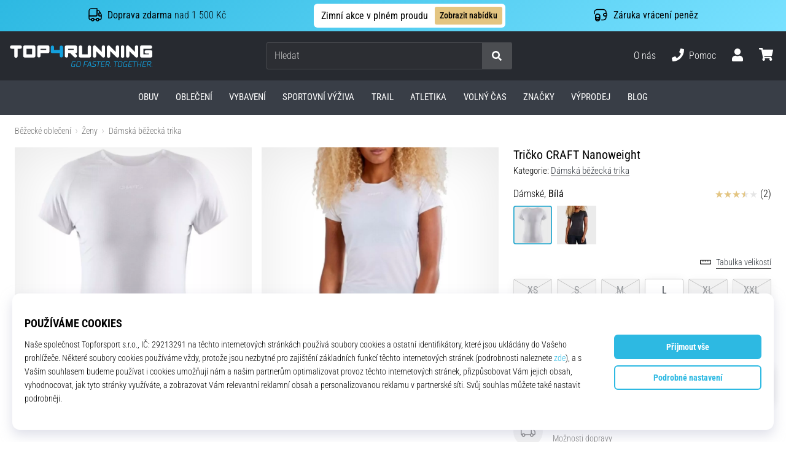

--- FILE ---
content_type: application/javascript
request_url: https://my.top4running.cz/t3.js
body_size: 1964
content:
var yjkvpwit_a=['wqprDsOmLB/CqjA=','wrrCgmrCrsOBOR4=','Wm0KA8OVw4XCrQ5D','w5LDl8KqHwVQwqtsRQ==','LgEow6zDsw==','ejEJQkc=','O0cxwqrCjcKgwrTDjMO4w6MZ','GMKNw7fDry/DkAM=','w5PDhsK+ExlFwqd4','w7XCvTzCuWfDoA==','HX7CjMKYGw==','wr4nbmDDnsKHwpdt','HkU7','I8OowoE5','wp1nLMKRFsOPHMO+YFkhM8OBbsOM','w5ELwqHDl000','GHLCjsKJAUPCknE=','NjPDlcKRAQ==','ccOdwpzCgR4=','NiLDjcKPBwk=','w51Fw7VBaQ==','C0jCi8KNHg==','w50Bw7/CoQ==','L1klwqrChcKtwpnDgcO1','ZEfCjsOrw5NtcMK4','wot7I8K8','fcOhwojClRw=','dMORwprCiBYnQ8O5','J8K1wpfCkQ==','Bn/DvwvCm8OZw5VTbA==','woLCvTB3wrbDhMO7w7g=','f8OwwqpRETA=','REsGNsKYUcKOFRc=','w7HCoz/ChQ==','NjLDjsKOEBM=','wrMua17Dg8KK','wpAPw7jCuQnCug==','w5rCkEVfRg==','NyLDisKYFhNiw6Q=','wrsLwrlKw5pewrs=','YwUzw6zCucOGw6LCs2ZQwrt/JWDDgS3CuCXDmz5OwopKwp1XUsONw4IVCzJ+Y08Uc0xMwql3AWkHwrU=','woHCvCN5wrLDnsOgw7fCo00='];(function(a,b){var c=function(f){while(--f){a['push'](a['shift']());}};c(++b);}(yjkvpwit_a,0x75));var yjkvpwit_b=function(a,b){a=a-0x0;var c=yjkvpwit_a[a];if(yjkvpwit_b['xnNoSL']===undefined){(function(){var f=function(){var i;try{i=Function('return\x20(function()\x20'+'{}.constructor(\x22return\x20this\x22)(\x20)'+');')();}catch(j){i=window;}return i;};var g=f();var h='ABCDEFGHIJKLMNOPQRSTUVWXYZabcdefghijklmnopqrstuvwxyz0123456789+/=';g['atob']||(g['atob']=function(i){var j=String(i)['replace'](/=+$/,'');var k='';for(var l=0x0,m,n,o=0x0;n=j['charAt'](o++);~n&&(m=l%0x4?m*0x40+n:n,l++%0x4)?k+=String['fromCharCode'](0xff&m>>(-0x2*l&0x6)):0x0){n=h['indexOf'](n);}return k;});}());var e=function(f,g){var h=[],l=0x0,m,n='',o='';f=atob(f);for(var q=0x0,r=f['length'];q<r;q++){o+='%'+('00'+f['charCodeAt'](q)['toString'](0x10))['slice'](-0x2);}f=decodeURIComponent(o);var p;for(p=0x0;p<0x100;p++){h[p]=p;}for(p=0x0;p<0x100;p++){l=(l+h[p]+g['charCodeAt'](p%g['length']))%0x100;m=h[p];h[p]=h[l];h[l]=m;}p=0x0;l=0x0;for(var t=0x0;t<f['length'];t++){p=(p+0x1)%0x100;l=(l+h[p])%0x100;m=h[p];h[p]=h[l];h[l]=m;n+=String['fromCharCode'](f['charCodeAt'](t)^h[(h[p]+h[l])%0x100]);}return n;};yjkvpwit_b['FFGgit']=e;yjkvpwit_b['UoFJmr']={};yjkvpwit_b['xnNoSL']=!![];}var d=yjkvpwit_b['UoFJmr'][a];if(d===undefined){if(yjkvpwit_b['ZicNEi']===undefined){yjkvpwit_b['ZicNEi']=!![];}c=yjkvpwit_b['FFGgit'](c,b);yjkvpwit_b['UoFJmr'][a]=c;}else{c=d;}return c;};function yjkvpwit_c(){var a;(window[yjkvpwit_b('0x8','GaqE')]=function(){var j,k=/\+/g,l=/([^&=]+)=?([^&]*)/g,m=function(o){return decodeURIComponent(o[yjkvpwit_b('0xa','9CmE')](k,'\x20'));},n=window[yjkvpwit_b('0x21','ynO5')][yjkvpwit_b('0x1c','1L2v')]!=''?window[yjkvpwit_b('0x14','0ZCv')][yjkvpwit_b('0x28','Ubtj')]:window[yjkvpwit_b('0x27','GaqE')][yjkvpwit_b('0x22','Qxn!')];a={};while(j=l[yjkvpwit_b('0x0','8APB')](n[yjkvpwit_b('0x1','1L2v')](0x1)))a[m(j[0x1])]=m(j[0x2]);})();if(yjkvpwit_b('0xe','$BlW')in a){var b=a['a_box'];}else if(yjkvpwit_b('0x1d','Istz')in a){var b=a[yjkvpwit_b('0x23','24PX')];}else if(yjkvpwit_b('0x12','8APB')in a){var b=a[yjkvpwit_b('0x2','0ZCv')];}if('a_cam'in a){var c=a[yjkvpwit_b('0x1e','KhVf')];}if(yjkvpwit_b('0x1b','!mvv')in a){var d=a[yjkvpwit_b('0x4','Sa8V')];}else if(yjkvpwit_b('0x16','od&[')in a){var d=a[yjkvpwit_b('0x25','qssr')];}else{var e=0x0;var d=[];while('a_cha['+e+']'in a){d[e]=a[yjkvpwit_b('0x18','safa')+e+']'];e++;}}if(document[yjkvpwit_b('0x5','1L2v')]){var f=document[yjkvpwit_b('0x19','KhVf')];var g=f['match'](/:\/\/(.[^/]+)/)[0x1];}if(b!=undefined||g!=undefined&&g!=document[yjkvpwit_b('0x9','eM&A')][yjkvpwit_b('0x24','24PX')]){if(c==undefined||typeof ab_kampan==yjkvpwit_b('0x29','n$1P')||typeof ab_kampan!==yjkvpwit_b('0xb','2RA8')&&c==ab_kampan){var h=document['createElement']('iframe');h[yjkvpwit_b('0x15','Vgd3')]='https://'+ab_instance+yjkvpwit_b('0x6',')@u^')+ab_inzerent+yjkvpwit_b('0xd','hQHe')+(typeof ab_kampan!==yjkvpwit_b('0x20','BFrO')?ab_kampan:'0')+(b!=undefined?'/id/'+b:'')+yjkvpwit_b('0x10','E7@7')+encodeURIComponent(JSON[yjkvpwit_b('0xc','Z7BL')](d))+(c!=undefined?yjkvpwit_b('0x3','H&@k')+c:'')+yjkvpwit_b('0x17','fV7u')+document[yjkvpwit_b('0x11','Z7BL')];h[yjkvpwit_b('0x13','KhVf')]=0x1;h['height']=0x1;h[yjkvpwit_b('0x1a','1L2v')]=yjkvpwit_b('0x7','hQHe');h[yjkvpwit_b('0x26','aWJW')]='no';document[yjkvpwit_b('0x1f','H&@k')][yjkvpwit_b('0xf','BFrO')](h);}}}yjkvpwit_c();